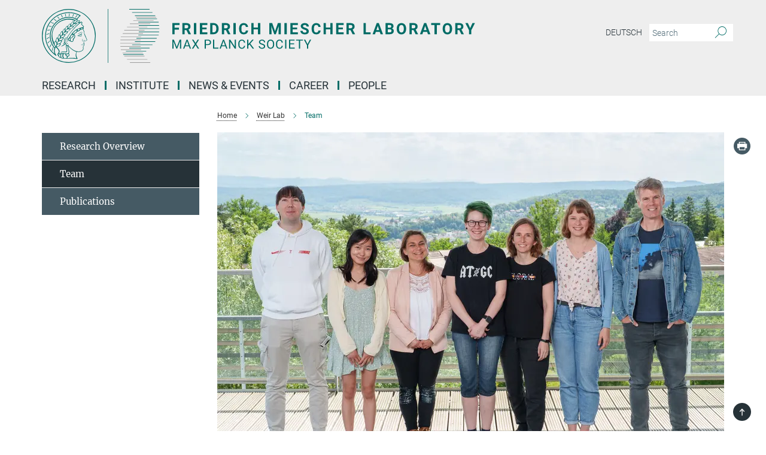

--- FILE ---
content_type: image/svg+xml
request_url: https://www.fml.tuebingen.mpg.de/assets/institutes/headers/tuefml-desktop-en-222dc69e2021e65e83bd59a4627479f36041b46df947a5e1e6b3c8202257eedb.svg
body_size: 29762
content:
<svg xmlns="http://www.w3.org/2000/svg" viewBox="0 0 2500 300"><defs id="defs1091"/><defs><style>.minerva-base-style{}</style></defs><g transform="translate(0 0) scale(1.4285714285714286) translate(0 0)" style="fill: #006c66;"><title>minerva</title><path d="M105,0A105,105,0,1,0,210,105,105.1,105.1,0,0,0,105,0Zm0,207.1A102.1,102.1,0,1,1,207.1,105,102.2,102.2,0,0,1,105,207.1Z"/><path class="minerva-base-style" d="M166.6,97c-1.4-3.1-.5-5.1-.9-7.3s-2.7-7-4.3-10.8c-.7-1.7,3.8-1.3.4-7.6,0-.2,4.7-2,0-5.5a26.4,26.4,0,0,1-6-6.7,1,1,0,0,1,0-1.3c2.7-2.4,2.8-5.8-.1-7.5s-4.5,0-6.7,1.4c-.7.5-1.1.8-1.9.5L145.3,51c2.7-2.6,3.3-5.2,3.1-5.6s-4.6-1.3-10.2,1l-.4-.3c2.3-3.9,1-6.7.9-6.9h-.1A81,81,0,0,1,151,25.9h.1c.2-.3.3-.6-.2-.9l-1-.6A92.4,92.4,0,0,0,12.7,105c0,29.5,15,57.9,39.4,75.6a13.5,13.5,0,0,0,2.8,1.6A1.1,1.1,0,0,0,56,182l.3-.5a1,1,0,0,0,.3-.8c0-.7-.9-1.3-2.1-3a27.7,27.7,0,0,1-4.7-15.1,22.1,22.1,0,0,1,4.5-13.7c3.7,3.9,11.7,10.9,11.5,17.4s-6.9,6.8-5.4,12.2c.9,3.4,3.4,2,3.9,4.6.7,4.4,6.7,7.3,9.3,6.9.7-.1,1.2.4,2.4,1.7s6.2,1.6,8.2,1.2,4.1,1.4,8,.9,6.1-.9,8.2-.9,22.5-.3,36,1.8c2.4.4,3.1-.7,2.1-2.5-4.9-8.6-5.6-15.8-2.8-25,5,.4,12.2,1.7,21.6-4a11,11,0,0,0,5.1-9.5c-.1-2.1-1-4.7-.5-6.7s1.3-2.7,2.1-3.2c3.6-2.6,1-4.6.4-4.8a3.4,3.4,0,0,0,1.1-4.6c-.7-.7-2.7-6.2-.4-7.3s5.3-1.8,8.1-3.1a4.5,4.5,0,0,0,2.4-6C174.2,114.4,166.8,97.4,166.6,97ZM64.7,179.1c-.7.2-2.9.3-2.4-2.7s2.3-2.6,3.3-1.6S64.9,177.6,64.7,179.1Zm87-125.9c1.2-.8,2.5-1.1,3.3-.4,2.6,2.6-2.9,4.1-1.8,6.1a30.7,30.7,0,0,0,7.5,8.4c1.2,1,1.4,3.1-3.3,4.1s-23.6,5.9-33.6,16.5c-12.5,13.2-20.4,30.3-21.5,28s-3.6-2.8-3.2-3.5C117,81.6,145.1,57.3,151.7,53.2Zm8.2,21.7c-1,2.9-9.1,5.5-8.7,3.5s0-2.2.6-2.3,3.5-1.1,7.5-2.1C159.7,73.9,160.2,74.1,159.9,74.9Zm-20.6,5.3c-.2-1.2,8.5-4.1,8.8-3.3s-1.8,6-4.7,7-4.7.9-4.6.4A11,11,0,0,0,139.3,80.2ZM119,125.8c-4,2.5-6.2-2.2-6.8-3.1a3.7,3.7,0,0,1-.5-3.1c.3-1.4.5-3.3-.4-9.3-.4-2.7,5-9.2,6.3-10.4s3.1.6,3.2,2.6c.3,3.6-1.8,5.6-3.9,7.2s-3.1,4.4-2.6,5.1a1.5,1.5,0,0,0,1.9-.9c1.5-3.3,6-4.9,6.7-6.7s.3-4.4.2-5.6.9-1.2,1.6-1.1,1.4,1.4,1.8,2.7c2.9,7.5-4.3,12-5.5,13.8S122.1,123.9,119,125.8Zm6.1-29.1c-2.2,1.5-5.3-.5-4.7-1.4a43.7,43.7,0,0,1,11.5-11c3.4-2.1,3.8-2.3,4-1.1a10.6,10.6,0,0,1-2.6,7.5c-2.3,2.5-4.6,2.3-5.8,2.6S126.7,95.6,125.1,96.7Zm-19.3,25.6c-1-.2-1.4-2.1-1.2-2.9s3.1-5.2,4-6.4a.5.5,0,0,1,.8.3C110,117.4,109.4,123.1,105.8,122.3ZM138,48.2a17.7,17.7,0,0,1,7.5-1.6c.8.1-1.9,4.8-6.6,6.8s-8.5,2.5-8.9,2.3S134.1,49.9,138,48.2ZM54.7,126.5c-1.5-1.7-2.8-2.6-2.9-2.5a22.4,22.4,0,0,0-3.6,8.9A65.4,65.4,0,0,1,40.7,105C39.3,69.6,69,41.1,105.2,41.2a56.8,56.8,0,0,1,22.4,4.6,31.3,31.3,0,0,0-3.7,6.6c0-1.9-.5-3.4-.4-4.6s-5.1.9-9.7,8.3a19.9,19.9,0,0,0-2.2,5.3c-.1-2.8-.7-4.9-.9-4.9a16.1,16.1,0,0,0-8.5,8.8,22.4,22.4,0,0,0-1.1,3.4c-.2-1.9-.7-3.2-.9-3.2s-5.9,2.3-8.6,8.9A15.4,15.4,0,0,0,90.5,79c-.5-2.3-1.4-3.7-1.7-3.4-1.9,2.4-5.7,3.5-7.6,9.6a13.2,13.2,0,0,0-.7,4.2c-.8-2-2-3.2-2.3-3.2s-6.1,5.5-7,10.9a15.8,15.8,0,0,0,.2,5.8c-1.1-1.8-2.5-3-3.1-4.8-.9.5-5.7,5-5.8,10.7a19.7,19.7,0,0,0,.7,6.1c-1.6-2.9-3.8-4.2-4.1-4.1s-4,4.1-4.8,11.1A11.8,11.8,0,0,0,54.7,126.5Zm74.1-79.7c2.8-3.4,7.6-6.1,8.2-5.8s-.8,5.6-3.9,8.6-8.1,6.2-8.6,6.1S126.2,49.8,128.8,46.8Zm-9.3,13a21,21,0,0,0-5.6,6.4c-.5.9-1.9-5,1.7-10.6,2.2-3.5,6.6-6.6,6.5-6.2S124.2,56,119.5,59.8Zm-10.1,7.5c-3.4,5.1-3.6,3.3-7.3,8.3-.2.2-.2-6.5,1.1-9.4,2.1-4.7,5.7-7.4,6.2-7.5S111.3,64.5,109.4,67.3ZM98.3,77.4c-1.7,3-3.3,2.3-6.2,6.7-.3.4-1.1-3.6.7-9.1a12.6,12.6,0,0,1,5.9-6.9C99.3,68,100.4,73.8,98.3,77.4ZM88,88.1c-1.8,3.9-2.9,4-5,6.4-.3.4-1.8-3.7-.4-8.8s4-5.6,5.3-7S89.9,84,88,88.1Zm-8.4,6.6a10.3,10.3,0,0,1-.4,3c-1.3,4.3-3.9,6.2-5.3,8.1a15.7,15.7,0,0,1-1.6-5.8,15.2,15.2,0,0,1,5.2-11.2C78.3,88.8,79.6,92,79.6,94.7Zm-8.5,12.8A14.9,14.9,0,0,1,66,118.3a17.7,17.7,0,0,1-2.2-7.6c-.2-6.3,2.4-8.5,3.6-9.7C67.9,102.8,71.1,104.2,71.1,107.5ZM59,113.8c1.8.9,3.9,3.4,4.1,8.2s-3.2,8.7-4.6,9.4c-.9-3.7-2.6-4.4-2.6-8A18,18,0,0,1,59,113.8Zm7.3,12.5c4.6-2,9.6-1.7,9.8-1.5s-1.5,5.9-5.9,8.2-9.5,2.7-10,2.1S61.7,128.3,66.3,126.3Zm-.4-3.4c.3-1.5,3-6.5,7.1-8.3h0a18.4,18.4,0,0,1,9.4-1.5c.5.2-1.7,5.6-5.8,7.6S70.1,121.6,65.9,122.9Zm6.9-11.8c.2-.4,3.5-6.4,7.4-8.2a17.5,17.5,0,0,1,8.9-1.4c.3.1-1.8,5.4-6.2,7.6S72.6,111.6,72.8,111.1Zm8.9-11.9c-.3-.2,4.4-6.4,8.4-8.3a15.6,15.6,0,0,1,8.4-1c.3.3-1.9,5.5-6.5,7.5A24.2,24.2,0,0,1,81.7,99.2ZM92.4,87.4c-.2-.2,3.4-6.3,7.4-7.9s7.7-.1,8.9,0-1.3,4.5-6.6,6.4S93.1,87.7,92.4,87.4Zm12-11.4c.1-.3,4.1-5.9,8.1-7.3a16.4,16.4,0,0,1,9.2-.2c.5.2-2.8,5-7.7,6.5S104.3,76.3,104.4,76Zm12.1-9.9c-.5-.3,4.3-5.7,8.2-7.2a18,18,0,0,1,8.3-1c.3.2-2.5,4.9-7.1,6.7S117.1,66.5,116.5,66.1ZM50.2,175.3C28.6,158.1,15.6,132.1,15.6,105A89.3,89.3,0,0,1,146.4,25.8a.4.4,0,0,1,.1.7,97.3,97.3,0,0,0-10.2,11.4,73.1,73.1,0,0,0-31.3-7A74.3,74.3,0,0,0,30.9,105a72.1,72.1,0,0,0,17.9,48.2,23.1,23.1,0,0,0-1.9,9.4A25.6,25.6,0,0,0,50.2,175.3Zm.2-24.8h-.1A69.2,69.2,0,0,1,33.9,105,71.2,71.2,0,0,1,105,33.9a70.1,70.1,0,0,1,29.6,6.4,22.6,22.6,0,0,0-4.1,2.6A63.1,63.1,0,0,0,105,37.8,67.3,67.3,0,0,0,37.8,105c0,16.1,5,30.2,14.8,42C52.1,147.9,51.3,149.1,50.4,150.5Zm3.5-5.6c-1.3-1.2-4.1-4.3-4.4-8.3V136c0-4.3,1.9-8.6,2.4-9s5.3,3.3,5.4,8.7A14.4,14.4,0,0,1,53.9,144.9Zm8-7.2c3.9-1.8,9.6-1.4,9.3-1.1s-1.8,5.8-6.2,8a12.1,12.1,0,0,1-8.7,1.3C58.6,143.3,58.1,139.5,61.9,137.7Zm5.2,46.5c-.6-2.7-.4-6.3.5-7.3s4.9-1.2,5-.1-1.1,5.4.3,10.2C72.6,187.7,68.3,187.4,67.1,184.2Zm.3-11.1c-.3-2,1.6-3.9,1.6-8.2s-6.6-12.6-11.1-17.3a19.5,19.5,0,0,0,7.9-1.9c6.6-3.1,7.9-10.1,8.1-10.4a11,11,0,0,0-3.8-.4l.8-.4c6.4-3.5,8.1-11,7.8-11.1a17,17,0,0,0-4-.3l2-.7c6.8-2.7,8.7-10.3,8.5-10.6a16.1,16.1,0,0,0-3.5-.4l1.9-.8c6.2-3.1,8.4-10.1,8.1-10.3a10.5,10.5,0,0,0-3.3-.4,23.7,23.7,0,0,0,4.5-1.5c6.7-2.9,8.9-9.3,8.6-9.6a10.9,10.9,0,0,0-3-.5,34.5,34.5,0,0,0,4.4-1.3c6.6-2.2,9.2-8.5,8.8-8.6l-3.7-.8a24.5,24.5,0,0,0,6.6-1.3c7.1-2.4,9.6-6.7,9.8-8.6a6,6,0,0,0-2.3-.8,29.3,29.3,0,0,0,4.7-1.2c6.6-2.7,9.4-9.3,9.6-9.8a29.3,29.3,0,0,0,3.9-1.6l1.9-.9,1.6,1.1c1,.6,1.4.8.9,1.2C122,75,105,99.5,97.6,111.3c-.2.4-.6.3-1.3.3-7.9-.6-12.4,8.9-8.9,17.8-.4,1.8-4.2,5.3-4.5,5.5s-1,1.4.3,1.3,4.2-3.2,5.4-4.5c.4.6,2.2,2,1.3,2.8A63.6,63.6,0,0,1,76,145c-2.6,1.2,4.2,2.1,15.7-8.3.7-.6,1.5,2.4,2.5,3.7-2,6.5,2.9,19.1,2.1,23a2.8,2.8,0,0,1-2.8,2.7c-11.4.3-12.5-.3-18.3,1.4-2.7.8-2,2.6-.1,2.1s4.6-1.5,16.9-.7c3.1.1,6.5-.6,6.5-5.7s-3.6-18.4-2.4-20.3a6.9,6.9,0,0,0,3.5,1.4c-.2,4.5,7,19,3.8,27-1.2,3-6.4,2.7-15.4,1.8C72.7,171.6,67.7,174.9,67.4,173.1Zm35.1,9.9c-5.9,2-8.3-4.9-7.3-6.4s4.4,1,7.3-.9S106,181.8,102.5,183Zm-27,4.3c-.8-3.7-1.1-10,.4-11.5s4.9-.9,4.8.2c-.3,4.3-2.1,9.2,1.2,14.1C83.2,192,76.7,192.3,75.5,187.3Zm11.4,4.2c-1.6-.4-6-7.4-2.4-15.8.3-.8,5.8-.3,6.8,0s-.8,6.8,6.8,9.8C98.8,185.8,98,194.3,86.9,191.5Zm47.2-23.3c-2.5,8.8-3.8,12.3,0,21.9.5,1.3.9,2.3-.2,2.1-7.7-1.4-9.4-2.6-33.7-.6-1.7.2.6-3.4.3-5.8,2.2-.3,5.8-1.3,6.5-4.9s-2.1-7.6-1.8-8.2c3.5-6.7-.2-14.1-3.1-26.6-.3-1.2.4-1.7.9-1.1,15.6,16.9,25.5,20.2,30.9,21.8C134.4,167,134.3,167.6,134.1,168.2ZM174,122.1c-3.3,2.9-8.3,3.1-10.3,4.9s-1.5,2.5-.4,5.2,1.1,1.7-1.1,2.3-4.1,5.8-8.8,4.9c-1.8-.3-.5.8.2.9,2.6.3,3.7-.5,4.6-1.4s2.2-2.4,3.6-2.9,2.9-.5,3,.6-1.9,2.1-2.7,2.5c1,.5,3.9,1.9,1.4,3.6s-4.6-.5-4.9-.7-1.7-.2-1.3.3,5.2,1.3,4.5,2.2c-3.5,4.7-.6,7.5-1.7,12.3s-7.7,7.5-12.8,8.4c-17.4,3.1-34.3-11.6-44.2-22.8.9-2.1.8-4.8-.1-3.8s-.7,2.4-2.8,2.9c-3.9,1-5.7-5.9-6.9-7.1-4.8-4.7-6.7-11.4-3.9-17.3s9-4.7,11.4-1.1,1.7,7,3.4,8.3,4.8.2,5.4,0,1.7,4.3,8,4.1,5.9-10.7,6.9-11.6c8.6-8.4,4.2-15.9,2.6-17.6s1-3.6,1.5-3.7a13,13,0,0,0,9.4-7.7s8.4-.2,11.4-6.2c.8-1.6,3.3,1.5,8.9-2.9a.8.8,0,0,1,1.4.3c3.7,8.9,5.2,11.3,4.9,15.8s8.7,21.5,9.4,23.1S174.8,121.3,174,122.1Z"/><path class="minerva-base-style" d="M153.8,90c-4.9.2-10.6,6.2-12.4,7s-1.3,1.5-.2,1.1,5.9-4.7,10.7-6.4,3.6,1.8,5,1.6S156.6,89.9,153.8,90Z"/><path class="minerva-base-style" d="M154.9,94.8c-.4.1.4,2.2-1.7,2.3-4.6.3-8.3,4.7-11.1,6a12.9,12.9,0,0,1-3.8,1.4.3.3,0,0,0,.1.6c11.7,1.6,16.2,1.1,16.3.7s-.6-1.2-.4-1.7a11.3,11.3,0,0,0,.1-5.5c-.2-.8,1.8-.3,1.8-1.3S155.6,94.7,154.9,94.8Zm-1.8,9.3c-.2.9-5.5.5-8.3.2-.7,0-1.8-.1.3-1.4s4.1-2.8,7.2-3.4a.8.8,0,0,1,.8.6A10.6,10.6,0,0,1,153.1,104.1Z"/><path class="minerva-base-style" d="M168.4,120.8c-.9,0-4.5,1.6-5.9,2.5s-4.4,2.7-4.2-.8c.1-1.3.9-4.4.9-5.3s-1-.7-1.1,0a36.9,36.9,0,0,1-.7,5.3c-.4,1.8,1.2,4,3.6,2.7s4.8-2.9,7.3-3.4C168.9,121.7,169,120.8,168.4,120.8Z"/><path class="minerva-base-style" d="M100.5,133.6c-.7-.3-.5,1.2-1.4,1s-.2-1.3-1.8-3-2.8-1.2-4.3-3.6-.3-12,3.1-10.8,1.6,5,1,8,2.5,2.8,2.8,2.1-1.1-.9-1.4-1.9,3.5-7.6-1.8-9.4c-3.8-1.3-6.4,3.6-5.9,8.9a8,8,0,0,0,5.1,7.1c2.3.8.6,4,3.7,4C101,136,101.3,133.9,100.5,133.6Z"/><path class="minerva-base-style" d="M131.3,33.4c.2.1.3,0,.5-.1l6.5-8.3a.5.5,0,0,0-.2-.6L137,24a.4.4,0,0,0-.5.1L130,32.4c-.2.2-.1.5.2.6Z"/><path class="minerva-base-style" d="M119.2,30l1.1.3a.5.5,0,0,0,.5-.3l3.8-9.4a.4.4,0,0,0-.3-.6l-1.2-.2h-.3l-3.9,9.6A.4.4,0,0,0,119.2,30Z"/><path class="minerva-base-style" d="M105.8,28.7h1.1c.2.1.4-.1.4-.3l1-10a.5.5,0,0,0-.4-.5h-1.1c-.3,0-.4.2-.5.4l-.9,10A.4.4,0,0,0,105.8,28.7Z"/><path class="minerva-base-style" d="M92.8,29.7l1.1-.2c.2,0,.4-.2.3-.4l-1.9-9.9c0-.2-.2-.4-.4-.3H90.7c-.2.1-.4.3-.3.5l1.9,9.9C92.3,29.6,92.5,29.7,92.8,29.7Z"/><path class="minerva-base-style" d="M79.4,32.8l.5.2,1.1-.4a.4.4,0,0,0,.3-.6l-4.6-9a.4.4,0,0,0-.5-.2l-1,.3a.4.4,0,0,0-.3.6Z"/><path class="minerva-base-style" d="M67,38.5c.1.2.3.2.5.1l1-.6a.4.4,0,0,0,.1-.6l-6.7-7.7c-.2-.2-.4-.2-.5-.1l-1,.6c-.3.1-.3.4-.1.6Z"/><path class="minerva-base-style" d="M55.4,46.7c.2.1.4.1.5-.1l.9-.7a.5.5,0,0,0,0-.7l-8.5-5.9h-.5l-.9.8a.5.5,0,0,0,0,.7Z"/><path class="minerva-base-style" d="M45.4,57.1a.4.4,0,0,0,.4-.2l.8-.9c.2-.2.1-.5-.2-.6l-9.8-3.8c-.2-.1-.4-.1-.5.1l-.7.9a.4.4,0,0,0,.2.7Z"/><path class="minerva-base-style" d="M26.8,67.8l10.5,1.5c.2,0,.4-.1.4-.3l.6-1a.4.4,0,0,0-.3-.6L27.5,65.9l-.5.2a5.4,5.4,0,0,1-.5,1.1A.4.4,0,0,0,26.8,67.8Z"/><path class="minerva-base-style" d="M21.1,83.7l10.7-1a.3.3,0,0,0,.3-.3,7.6,7.6,0,0,0,.4-1.1.4.4,0,0,0-.4-.6l-10.8,1-.4.3-.3,1.2C20.6,83.5,20.8,83.8,21.1,83.7Z"/><path class="minerva-base-style" d="M29.2,96.5c0-.4.1-.9.1-1.3s-.2-.5-.5-.4L18.4,98.4c-.2.1-.3.2-.3.4s-.1.8-.1,1.2a.4.4,0,0,0,.6.4l10.3-3.6A.3.3,0,0,0,29.2,96.5Z"/><path class="minerva-base-style" d="M28.9,110.8v-1.3a.5.5,0,0,0-.7-.4l-9.4,6.3c-.2,0-.2.2-.2.4s.1.8.1,1.2a.5.5,0,0,0,.7.3l9.4-6.2C28.9,111,29,110.9,28.9,110.8Z"/><path class="minerva-base-style" d="M31.3,125l-.3-1.3a.4.4,0,0,0-.7-.2L22.6,132c-.1.1-.2.3-.1.4s.3.8.4,1.2a.4.4,0,0,0,.7.2l7.6-8.4C31.3,125.3,31.3,125.2,31.3,125Z"/><path class="minerva-base-style" d="M35.2,137.7,29.8,148c-.1.1,0,.3,0,.4l.7,1.2a.4.4,0,0,0,.7-.1l5.4-10.2c0-.1.1-.2,0-.4l-.6-1.2A.5.5,0,0,0,35.2,137.7Z"/><path class="minerva-base-style" d="M42.9,149.3c-.2-.3-.7-.2-.7.1l-2.9,12c-.1.2,0,.3,0,.4l1,1a.4.4,0,0,0,.7-.1l2.8-11.9c.1-.1,0-.2,0-.3Z"/></g><rect x="366.666" y="0" width="2.65" height="300" style="fill: #006C66"/><g transform="translate(435.98199999999997 0) scale(4.777830712602939) translate(0 0)"><style type="text/css" id="style824">
	.st0{fill:#006C66;}
	.st1{fill:#9D9D9C;}
</style><g id="g1024" transform="translate(-315.95001,-10.77)"><g id="g966"><path style="color:#000000;fill:#006c66;-inkscape-stroke:none" d="m 326.54001,10.77 h 23.69 v 0.63 h -23.69 z" id="rect964"/></g><g id="g970"><path style="color:#000000;fill:#006c66;-inkscape-stroke:none" d="m 329.88,14.54 h 23.69001 v 0.63 H 329.88 Z" id="rect968"/></g><g id="g974"><path style="color:#000000;fill:#006c66;-inkscape-stroke:none" d="m 333.16,18.299999 h 23.69 v 0.63 h -23.69 z" id="rect972"/></g><g id="g978"><path style="color:#000000;fill:#006c66;-inkscape-stroke:none" d="m 335.20001,22.07 h 23.69 v 0.63 h -23.69 z" id="rect976"/></g><g id="g982"><path style="color:#000000;fill:#006c66;-inkscape-stroke:none" d="m 337.13,25.84 h 23.69001 v 0.63 H 337.13 Z" id="rect980"/></g><g id="g986"><path style="color:#000000;fill:#006c66;-inkscape-stroke:none" d="m 337.63,29.610001 h 23.69001 v 0.63 H 337.63 Z" id="rect984"/></g><g id="g990"><path style="color:#000000;fill:#006c66;-inkscape-stroke:none" d="m 337.91,33.369999 h 23.69 v 0.63 h -23.69 z" id="rect988"/></g><g id="g994"><path style="color:#000000;fill:#006c66;-inkscape-stroke:none" d="m 337.64001,37.139999 h 23.69001 v 0.63 h -23.69001 z" id="rect992"/></g><g id="g998"><path style="color:#000000;fill:#006c66;-inkscape-stroke:none" d="m 337.14001,40.91 h 23.69001 v 0.63 h -23.69001 z" id="rect996"/></g><g id="g1002"><path style="color:#000000;fill:#006c66;-inkscape-stroke:none" d="m 334.91,44.68 h 23.69 v 0.63 h -23.69 z" id="rect1000"/></g><g id="g1006"><path style="color:#000000;fill:#006c66;-inkscape-stroke:none" d="m 333.17999,48.439999 h 23.69 v 0.63 h -23.69 z" id="rect1004"/></g><g id="g1010"><path style="color:#000000;fill:#006c66;-inkscape-stroke:none" d="m 329.92999,52.209999 h 23.69 v 0.63 h -23.69 z" id="rect1008"/></g><g id="g1014"><path style="color:#000000;fill:#006c66;-inkscape-stroke:none" d="m 326.59,55.98 h 23.69 v 0.63 h -23.69 z" id="rect1012"/></g><g id="g1018"><path style="color:#000000;fill:#006c66;-inkscape-stroke:none" d="m 322.64999,59.75 h 23.69 v 0.63 h -23.69 z" id="rect1016"/></g><g id="g1022"><path style="color:#000000;fill:#006c66;-inkscape-stroke:none" d="m 319.53,63.509998 h 23.69 v 0.63 h -23.69 z" id="rect1020"/></g></g><g id="g1086" transform="translate(-315.95001,-10.77)"><g id="g1028"><path style="color:#000000;fill:#9d9d9c;-inkscape-stroke:none" d="m 327.32001,72.93 h 23.69 v 0.63 h -23.69 z" id="rect1026"/></g><g id="g1032"><path style="color:#000000;fill:#9d9d9c;-inkscape-stroke:none" d="m 323.98001,69.160004 h 23.69 v 0.63 h -23.69 z" id="rect1030"/></g><g id="g1036"><path style="color:#000000;fill:#9d9d9c;-inkscape-stroke:none" d="m 320.70001,65.389999 h 23.69 v 0.63 h -23.69 z" id="rect1034"/></g><g id="g1040"><path style="color:#000000;fill:#9d9d9c;-inkscape-stroke:none" d="m 318.66,61.619999 h 23.69 v 0.63 h -23.69 z" id="rect1038"/></g><g id="g1044"><path style="color:#000000;fill:#9d9d9c;-inkscape-stroke:none" d="m 316.73001,57.860001 h 23.69 v 0.63 h -23.69 z" id="rect1042"/></g><g id="g1048"><path style="color:#000000;fill:#9d9d9c;-inkscape-stroke:none" d="m 316.23001,54.09 h 23.69 v 0.63 h -23.69 z" id="rect1046"/></g><g id="g1052"><path style="color:#000000;fill:#9d9d9c;-inkscape-stroke:none" d="m 315.95001,50.32 h 23.69 v 0.63 h -23.69 z" id="rect1050"/></g><g id="g1056"><path style="color:#000000;fill:#9d9d9c;-inkscape-stroke:none" d="m 316.22,46.549999 h 23.69 v 0.63 h -23.69 z" id="rect1054"/></g><g id="g1060"><path style="color:#000000;fill:#9d9d9c;-inkscape-stroke:none" d="m 316.72,42.779999 h 23.69 v 0.63 h -23.69 z" id="rect1058"/></g><g id="g1064"><path style="color:#000000;fill:#9d9d9c;-inkscape-stroke:none" d="m 318.95001,39.02 h 23.69 v 0.63 h -23.69 z" id="rect1062"/></g><g id="g1068"><path style="color:#000000;fill:#9d9d9c;-inkscape-stroke:none" d="m 320.67999,35.25 h 23.69 v 0.63 h -23.69 z" id="rect1066"/></g><g id="g1072"><path style="color:#000000;fill:#9d9d9c;-inkscape-stroke:none" d="m 323.92999,31.48 h 23.69 v 0.63 h -23.69 z" id="rect1070"/></g><g id="g1076"><path style="color:#000000;fill:#9d9d9c;-inkscape-stroke:none" d="m 327.26999,27.709999 h 23.69 v 0.63 h -23.69 z" id="rect1074"/></g><g id="g1080"><path style="color:#000000;fill:#9d9d9c;-inkscape-stroke:none" d="m 331.20999,23.950001 h 23.69 v 0.63 h -23.69 z" id="rect1078"/></g><g id="g1084"><path style="color:#000000;fill:#9d9d9c;-inkscape-stroke:none" d="m 334.32999,20.18 h 23.69 v 0.63 h -23.69 z" id="rect1082"/></g></g></g><g transform="translate(720.755938585509 41.434619)"><g transform="translate(0 99.060381)" style="fill: #006c66;"><path d="M42.578-36L42.578-25.750L18.203-25.750L18.203 0L5.500 0L5.500-62L45.625-62L45.625-51.719L18.203-51.719L18.203-36L42.578-36ZM95.859 0L84.313-22.719L74.203-22.719L74.203 0L61.500 0L61.500-62L84.391-62Q95.313-62 101.234-57.104Q107.156-52.207 107.156-43.279L107.156-43.279Q107.156-36.929 104.430-32.692Q101.703-28.456 96.156-25.941L96.156-25.941L109.484-0.598L109.484 0L95.859 0ZM74.203-51.719L74.203-33L84.438-33Q89.219-33 91.844-35.460Q94.469-37.921 94.469-42.257L94.469-42.257Q94.469-46.671 91.992-49.195Q89.516-51.719 84.391-51.719L84.391-51.719L74.203-51.719ZM139-62L139 0L126.313 0L126.313-62L139-62ZM196.578-37L196.578-27.063L172.203-27.063L172.203-10.203L200.797-10.203L200.797 0L159.500 0L159.500-62L200.719-62L200.719-51.719L172.203-51.719L172.203-37L196.578-37ZM235.594 0L216.500 0L216.500-62L235.453-62Q243.578-62 249.992-58.321Q256.406-54.641 260-47.848Q263.594-41.056 263.594-32.407L263.594-32.407L263.594-29.561Q263.594-20.913 260.063-14.183Q256.531-7.453 250.102-3.750Q243.672-0.047 235.594 0L235.594 0ZM235.453-51.719L229.203-51.719L229.203-10.203L235.328-10.203Q242.781-10.203 246.719-15.117Q250.656-20.030 250.734-29.163L250.734-29.163L250.734-32.459Q250.734-41.939 246.844-46.829Q242.953-51.719 235.453-51.719L235.453-51.719ZM315.859 0L304.313-22.719L294.203-22.719L294.203 0L281.500 0L281.500-62L304.391-62Q315.313-62 321.234-57.104Q327.156-52.207 327.156-43.279L327.156-43.279Q327.156-36.929 324.430-32.692Q321.703-28.456 316.156-25.941L316.156-25.941L329.484-0.598L329.484 0L315.859 0ZM294.203-51.719L294.203-33L304.438-33Q309.219-33 311.844-35.460Q314.469-37.921 314.469-42.257L314.469-42.257Q314.469-46.671 311.992-49.195Q309.516-51.719 304.391-51.719L304.391-51.719L294.203-51.719ZM359-62L359 0L346.313 0L346.313-62L359-62ZM415.172-20.375L427.875-20.375Q427.156-10.422 420.531-4.711Q413.906 1 403.078 1L403.078 1Q391.219 1 384.430-6.937Q377.641-14.874 377.641-28.728L377.641-28.728L377.641-32.475Q377.641-41.321 380.773-48.054Q383.906-54.786 389.727-58.393Q395.547-62 403.234-62L403.234-62Q413.906-62 420.422-56.281Q426.938-50.563 427.953-40.234L427.953-40.234L415.266-40.234Q414.797-46.203 411.938-48.891Q409.078-51.578 403.234-51.578L403.234-51.578Q396.891-51.578 393.742-47.065Q390.594-42.551 390.500-33.059L390.500-33.059L390.500-28.437Q390.500-18.526 393.531-13.943Q396.563-9.359 403.078-9.359L403.078-9.359Q408.953-9.359 411.852-12.047Q414.750-14.734 415.172-20.375L415.172-20.375ZM495.641-62L495.641 0L482.953 0L482.953-26.766L458.203-26.766L458.203 0L445.500 0L445.500-62L458.203-62L458.203-37L482.953-37L482.953-62L495.641-62ZM545.500-62L562.094-62L577.922-17.029L593.656-62L610.328-62L610.328 0L597.594 0L597.594-16.951L598.859-46.213L582.234 0L573.516 0L556.922-46.166L558.203-16.951L558.203 0L545.500 0L545.500-62ZM643-62L643 0L630.313 0L630.313-62L643-62ZM700.578-37L700.578-27.063L676.203-27.063L676.203-10.203L704.797-10.203L704.797 0L663.500 0L663.500-62L704.719-62L704.719-51.719L676.203-51.719L676.203-37L700.578-37ZM753.453-15.963L753.453-15.963Q753.453-19.529 750.914-21.436Q748.375-23.344 741.773-25.468Q735.172-27.593 731.313-29.660L731.313-29.660Q720.828-35.289 720.828-44.851L720.828-44.851Q720.828-49.826 723.641-53.721Q726.453-57.615 731.719-59.808Q736.984-62 743.547-62L743.547-62Q750.156-62 755.313-59.613Q760.469-57.227 763.328-52.897Q766.188-48.567 766.188-43.047L766.188-43.047L753.500-43.047Q753.500-47.237 750.828-49.556Q748.156-51.875 743.344-51.875L743.344-51.875Q738.688-51.875 736.102-49.930Q733.516-47.985 733.516-44.820L733.516-44.820Q733.516-41.841 736.547-39.834Q739.578-37.827 745.453-36.052L745.453-36.052Q756.281-32.814 761.234-28.003Q766.188-23.193 766.188-16.032L766.188-16.032Q766.188-8.061 760.141-3.530Q754.094 1 743.844 1L743.844 1Q736.734 1 730.898-1.589Q725.063-4.177 721.992-8.686Q718.922-13.195 718.922-19.119L718.922-19.119L731.656-19.119Q731.656-9.031 743.844-9.031L743.844-9.031Q748.375-9.031 750.914-10.853Q753.453-12.675 753.453-15.963ZM819.172-20.375L831.875-20.375Q831.156-10.422 824.531-4.711Q817.906 1 807.078 1L807.078 1Q795.219 1 788.430-6.937Q781.641-14.874 781.641-28.728L781.641-28.728L781.641-32.475Q781.641-41.321 784.773-48.054Q787.906-54.786 793.727-58.393Q799.547-62 807.234-62L807.234-62Q817.906-62 824.422-56.281Q830.938-50.563 831.953-40.234L831.953-40.234L819.266-40.234Q818.797-46.203 815.938-48.891Q813.078-51.578 807.234-51.578L807.234-51.578Q800.891-51.578 797.742-47.065Q794.594-42.551 794.500-33.059L794.500-33.059L794.500-28.437Q794.500-18.526 797.531-13.943Q800.563-9.359 807.078-9.359L807.078-9.359Q812.953-9.359 815.852-12.047Q818.750-14.734 819.172-20.375L819.172-20.375ZM898.641-62L898.641 0L885.953 0L885.953-26.766L861.203-26.766L861.203 0L848.500 0L848.500-62L861.203-62L861.203-37L885.953-37L885.953-62L898.641-62ZM955.578-37L955.578-27.063L931.203-27.063L931.203-10.203L959.797-10.203L959.797 0L918.500 0L918.500-62L959.719-62L959.719-51.719L931.203-51.719L931.203-37L955.578-37ZM1009.859 0L998.313-22.719L988.203-22.719L988.203 0L975.500 0L975.500-62L998.391-62Q1009.313-62 1015.234-57.104Q1021.156-52.207 1021.156-43.279L1021.156-43.279Q1021.156-36.929 1018.430-32.692Q1015.703-28.456 1010.156-25.941L1010.156-25.941L1023.484-0.598L1023.484 0L1009.859 0ZM988.203-51.719L988.203-33L998.438-33Q1003.219-33 1005.844-35.460Q1008.469-37.921 1008.469-42.257L1008.469-42.257Q1008.469-46.671 1005.992-49.195Q1003.516-51.719 998.391-51.719L998.391-51.719L988.203-51.719ZM1083.203-62L1083.203-10.203L1110.156-10.203L1110.156 0L1070.500 0L1070.500-62L1083.203-62ZM1165.563 0L1161.281-12.719L1139.031-12.719L1134.797 0L1121.297 0L1144.234-62L1156-62L1179.063 0L1165.563 0ZM1150.109-46.339L1142.453-23L1157.859-23L1150.109-46.339ZM1217.453 0L1193.500 0L1193.500-62L1215.078-62Q1226.297-62 1232.094-57.684Q1237.891-53.368 1237.891-45.019L1237.891-45.019Q1237.891-40.460 1235.563-36.985Q1233.234-33.510 1229.094-31.906L1229.094-31.906Q1233.828-30.711 1236.563-27.087Q1239.297-23.462 1239.297-18.225L1239.297-18.225Q1239.297-9.278 1233.625-4.678Q1227.953-0.079 1217.453 0L1217.453 0ZM1217.828-27.031L1206.203-27.031L1206.203-10.203L1217.078-10.203Q1221.563-10.203 1224.078-12.362Q1226.594-14.521 1226.594-18.333L1226.594-18.333Q1226.594-26.905 1217.828-27.031L1217.828-27.031ZM1206.203-51.719L1206.203-36L1215.594-36Q1225.203-36.174 1225.203-43.749L1225.203-43.749Q1225.203-48.003 1222.766-49.861Q1220.328-51.719 1215.078-51.719L1215.078-51.719L1206.203-51.719ZM1308.109-31.837L1308.109-29.101Q1308.109-20.052 1304.898-13.234Q1301.688-6.416 1295.695-2.708Q1289.703 1 1281.969 1L1281.969 1Q1274.297 1 1268.289-2.662Q1262.281-6.323 1258.984-13.125Q1255.688-19.927 1255.641-28.774L1255.641-28.774L1255.641-31.806Q1255.641-40.855 1258.922-47.743Q1262.203-54.630 1268.188-58.315Q1274.172-62 1281.875-62Q1289.578-62 1295.563-58.315Q1301.547-54.630 1304.828-47.743Q1308.109-40.855 1308.109-31.837L1308.109-31.837ZM1295.250-28.902L1295.250-31.880Q1295.250-41.496 1291.781-46.498Q1288.313-51.500 1281.875-51.500L1281.875-51.500Q1275.484-51.500 1272.016-46.560Q1268.547-41.620 1268.500-32.097L1268.500-32.097L1268.500-29.104Q1268.500-19.736 1271.969-14.571Q1275.438-9.406 1281.969-9.406L1281.969-9.406Q1288.344-9.406 1291.773-14.385Q1295.203-19.364 1295.250-28.902L1295.250-28.902ZM1360.859 0L1349.313-22.719L1339.203-22.719L1339.203 0L1326.500 0L1326.500-62L1349.391-62Q1360.313-62 1366.234-57.104Q1372.156-52.207 1372.156-43.279L1372.156-43.279Q1372.156-36.929 1369.430-32.692Q1366.703-28.456 1361.156-25.941L1361.156-25.941L1374.484-0.598L1374.484 0L1360.859 0ZM1339.203-51.719L1339.203-33L1349.438-33Q1354.219-33 1356.844-35.460Q1359.469-37.921 1359.469-42.257L1359.469-42.257Q1359.469-46.671 1356.992-49.195Q1354.516-51.719 1349.391-51.719L1349.391-51.719L1339.203-51.719ZM1429.563 0L1425.281-12.719L1403.031-12.719L1398.797 0L1385.297 0L1408.234-62L1420-62L1443.063 0L1429.563 0ZM1414.109-46.339L1406.453-23L1421.859-23L1414.109-46.339ZM1497.875-62L1497.875-51.719L1479.016-51.719L1479.016 0L1466.313 0L1466.313-51.719L1447.688-51.719L1447.688-62L1497.875-62ZM1564.109-31.837L1564.109-29.101Q1564.109-20.052 1560.898-13.234Q1557.688-6.416 1551.695-2.708Q1545.703 1 1537.969 1L1537.969 1Q1530.297 1 1524.289-2.662Q1518.281-6.323 1514.984-13.125Q1511.688-19.927 1511.641-28.774L1511.641-28.774L1511.641-31.806Q1511.641-40.855 1514.922-47.743Q1518.203-54.630 1524.188-58.315Q1530.172-62 1537.875-62Q1545.578-62 1551.563-58.315Q1557.547-54.630 1560.828-47.743Q1564.109-40.855 1564.109-31.837L1564.109-31.837ZM1551.250-28.902L1551.250-31.880Q1551.250-41.496 1547.781-46.498Q1544.313-51.500 1537.875-51.500L1537.875-51.500Q1531.484-51.500 1528.016-46.560Q1524.547-41.620 1524.500-32.097L1524.500-32.097L1524.500-29.104Q1524.500-19.736 1527.969-14.571Q1531.438-9.406 1537.969-9.406L1537.969-9.406Q1544.344-9.406 1547.773-14.385Q1551.203-19.364 1551.250-28.902L1551.250-28.902ZM1615.859 0L1604.313-22.719L1594.203-22.719L1594.203 0L1581.500 0L1581.500-62L1604.391-62Q1615.313-62 1621.234-57.104Q1627.156-52.207 1627.156-43.279L1627.156-43.279Q1627.156-36.929 1624.430-32.692Q1621.703-28.456 1616.156-25.941L1616.156-25.941L1629.484-0.598L1629.484 0L1615.859 0ZM1594.203-51.719L1594.203-33L1604.438-33Q1609.219-33 1611.844-35.460Q1614.469-37.921 1614.469-42.257L1614.469-42.257Q1614.469-46.671 1611.992-49.195Q1609.516-51.719 1604.391-51.719L1604.391-51.719L1594.203-51.719ZM1652-62L1664.750-34.074L1677.563-62L1691.453-62L1671.219-22.485L1671.219 0L1658.313 0L1658.313-22.485L1638.078-62L1652-62Z"/></g><g transform="translate(0 179.070381)" style="fill: #006c66;"><path d="M5.781-50L14.250-50L30.516-9.199L46.797-50L55.297-50L55.297 0L48.734 0L48.734-19.466L49.359-40.487L33.016 0L28 0L11.688-40.392L12.344-19.466L12.344 0L5.781 0L5.781-50ZM103.016 0L98.250-12.594L77.406-12.594L72.719 0L65.953 0L84.969-50L90.703-50L109.734 0L103.016 0ZM87.828-41.868L79.391-18L96.313-18L87.828-41.868ZM123.016-50L135.016-30.832L146.938-50L154.672-50L138.938-25.212L155.047 0L147.250 0L135.016-19.513L122.703 0L114.953 0L131.078-25.212L115.328-50L123.016-50ZM204.063-19.641L192.344-19.641L192.344 0L185.781 0L185.781-50L204.125-50Q212.297-50 216.930-45.817Q221.563-41.635 221.563-34.758L221.563-34.758Q221.563-27.489 217.031-23.565Q212.500-19.641 204.063-19.641L204.063-19.641ZM192.344-44.594L192.344-25L204.125-25Q209.391-25 212.195-27.494Q215-29.989 215-34.679L215-34.679Q215-39.150 212.195-41.825Q209.391-44.500 204.500-44.594L204.500-44.594L192.344-44.594ZM239.375-50L239.375-5.359L262.953-5.359L262.953 0L232.781 0L232.781-50L239.375-50ZM306.016 0L301.250-12.594L280.406-12.594L275.719 0L268.953 0L287.969-50L293.703-50L312.734 0L306.016 0ZM290.828-41.868L282.391-18L299.313-18L290.828-41.868ZM360.031-50L360.031 0L353.422 0L328.375-38.524L328.375 0L321.781 0L321.781-50L328.375-50L353.500-11.303L353.500-50L360.031-50ZM404.781-15.484L411.391-15.484Q410.453-7.578 405.555-3.289Q400.656 1 392.516 1L392.516 1Q383.703 1 378.383-5.311Q373.063-11.621 373.063-22.186L373.063-22.186L373.063-26.954Q373.063-33.873 375.547-39.124Q378.031-44.375 382.570-47.187Q387.109-50 393.094-50L393.094-50Q401.031-50 405.813-45.570Q410.594-41.141 411.391-33.313L411.391-33.313L404.781-33.313Q403.938-39.266 401.078-41.930Q398.219-44.594 393.094-44.594L393.094-44.594Q386.813-44.594 383.242-39.962Q379.672-35.329 379.672-26.781L379.672-26.781L379.672-21.985Q379.672-13.904 383.055-9.140Q386.438-4.375 392.516-4.375L392.516-4.375Q397.984-4.375 400.906-6.852Q403.828-9.328 404.781-15.484L404.781-15.484ZM453.063 0L435.422-23.250L429.344-16.892L429.344 0L422.781 0L422.781-50L429.344-50L429.344-25.275L451.453-50L459.391-50L439.797-27.912L460.922 0L453.063 0ZM504.438-21.812L504.438-21.812Q496-24.227 492.156-27.757Q488.313-31.286 488.313-36.459L488.313-36.459Q488.313-42.334 493.008-46.167Q497.703-50 505.219-50L505.219-50Q510.359-50 514.375-48.016Q518.391-46.031 520.594-42.547Q522.797-39.063 522.797-34.922L522.797-34.922L516.203-34.922Q516.203-39.438 513.328-42.016Q510.453-44.594 505.219-44.594L505.219-44.594Q500.375-44.594 497.656-42.470Q494.938-40.347 494.938-36.567L494.938-36.567Q494.938-33.533 497.516-31.441Q500.094-29.349 506.297-27.614Q512.500-25.880 516.008-23.783Q519.516-21.686 521.203-18.887Q522.891-16.088 522.891-12.300L522.891-12.300Q522.891-6.266 518.180-2.633Q513.469 1 505.563 1L505.563 1Q500.438 1 495.992-0.969Q491.547-2.938 489.141-6.352Q486.734-9.766 486.734-14.109L486.734-14.109L493.328-14.109Q493.328-9.594 496.664-6.984Q500-4.375 505.563-4.375L505.563-4.375Q510.766-4.375 513.531-6.484Q516.297-8.594 516.297-12.236Q516.297-15.879 513.734-17.872Q511.172-19.864 504.438-21.812ZM573.063-26.035L573.063-22.903Q573.063-15.610 570.602-10.172Q568.141-4.734 563.625-1.867Q559.109 1 553.094 1L553.094 1Q547.219 1 542.672-1.883Q538.125-4.765 535.617-10.102Q533.109-15.439 533.031-22.451L533.031-22.451L533.031-26.035Q533.031-33.187 535.531-38.680Q538.031-44.172 542.594-47.086Q547.156-50 553.031-50L553.031-50Q559.016-50 563.578-47.117Q568.141-44.235 570.602-38.765Q573.063-33.296 573.063-26.035L573.063-26.035ZM566.531-22.421L566.531-26.096Q566.531-34.924 562.977-39.642Q559.422-44.359 553.031-44.359L553.031-44.359Q546.813-44.359 543.242-39.642Q539.672-34.924 539.563-26.547L539.563-26.547L539.563-22.904Q539.563-14.356 543.172-9.467Q546.781-4.578 553.094-4.578L553.094-4.578Q559.453-4.578 562.938-9.195Q566.422-13.811 566.531-22.421L566.531-22.421ZM614.781-15.484L621.391-15.484Q620.453-7.578 615.555-3.289Q610.656 1 602.516 1L602.516 1Q593.703 1 588.383-5.311Q583.063-11.621 583.063-22.186L583.063-22.186L583.063-26.954Q583.063-33.873 585.547-39.124Q588.031-44.375 592.570-47.187Q597.109-50 603.094-50L603.094-50Q611.031-50 615.813-45.570Q620.594-41.141 621.391-33.313L621.391-33.313L614.781-33.313Q613.938-39.266 611.078-41.930Q608.219-44.594 603.094-44.594L603.094-44.594Q596.813-44.594 593.242-39.962Q589.672-35.329 589.672-26.781L589.672-26.781L589.672-21.985Q589.672-13.904 593.055-9.140Q596.438-4.375 602.516-4.375L602.516-4.375Q607.984-4.375 610.906-6.852Q613.828-9.328 614.781-15.484L614.781-15.484ZM640.813-50L640.813 0L634.250 0L634.250-50L640.813-50ZM683.906-29L683.906-23.625L662.344-23.625L662.344-5.359L687.391-5.359L687.391 0L655.781 0L655.781-50L687.047-50L687.047-44.594L662.344-44.594L662.344-29L683.906-29ZM733.156-50L733.156-44.594L717.172-44.594L717.172 0L710.641 0L710.641-44.594L694.672-44.594L694.672-50L733.156-50ZM746.031-50L758.953-24.898L771.938-50L779.391-50L762.234-18.650L762.234 0L755.672 0L755.672-18.650L738.516-50L746.031-50Z"/></g></g></svg>